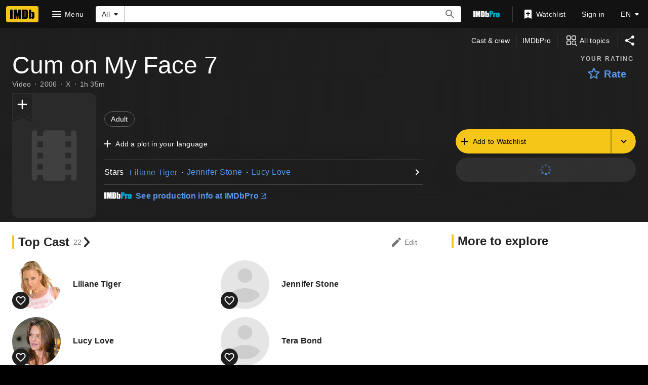

--- FILE ---
content_type: text/javascript
request_url: https://launchpad-wrapper.privacymanager.io/b084a3a4-bd32-4c74-80d9-526580797b0c/launchpad-liveramp.js
body_size: 1052
content:
var launchPad=document.createElement("script"),launchPadConfiguration=(launchPad.async=!0,launchPad.defer=!0,!function(){var o,c,t,a;"function"!=typeof window.__launchpad&&(o=[],c=window,t=c.document,a=c.__launchpad?c.__launchpad.start:function(){},!c.__launchpad)&&function a(){var e,n=!!c.frames.__launchpadLocator;return n||(t.body?((e=t.createElement("iframe")).style.cssText="display:none",e.name="__launchpadLocator",t.body.appendChild(e)):setTimeout(a,5)),!n}()&&(c.__launchpad=function(a,e,n,t){if(!(a=[a,e,n,t]).length)return o;"ping"===a[0]?"function"==typeof a[2]&&a[2]({loaded:!1,apiVersion:"1.0"},!0):o.push(a)},c.__launchpad.commandQueue=o,c.__launchpad.start=a,c.addEventListener("message",function(n){var t="string"==typeof n.data,a={};try{a=t?JSON.parse(n.data):n.data}catch(a){}var o=a.__launchpadCall;o&&c.__launchpad(o.command,o.version,function(a,e){n.source&&(a={__launchpadReturn:{returnValue:a,success:e,callId:o.callId,command:o.command}},t&&(a=JSON.stringify(a)),n.source.postMessage(a,"*"))},o.parameter)},!1))}(),{logging:!1,atsRules:[{id:"5e84d94c-b2ba-4001-9696-789efc3ea5f4",triggers:[{type:"LOAD_EVENT",loadEvent:"DOM_READY"},{type:"PAGE_VIEW",rules:[{attribute:"PAGE_URL",operation:"CONTAINS",value:"imdb.com"}]},{type:"GEO_TARGETING",geoTargeting:{includeSelection:!0,countries:["US"],allStates:!0,showStates:!0,states:["AL","AK","AZ","AR","CA","CO","CT","DE","DC","FL","GA","HI","ID","IL","IN","IA","KS","KY","LA","ME","MD","MA","MI","MN","MS","MO","MT","NE","NV","NH","NJ","NM","NY","NC","ND","OH","OK","OR","PA","RI","SC","SD","TN","TX","UT","VT","VA","WA","WV","WI","WY"]}}],type:"ATS"}],configVersion:2,preload:!0,libraryVersion:"latest",id:"b084a3a4-bd32-4c74-80d9-526580797b0c"}),nodeScript=(/MSIE/.test(navigator.userAgent)&&console.log("Your browser doesn't support LiveRamp's LaunchPad. Please update to a more recent one."),launchPad.src="https://launchpad.privacymanager.io/latest/launchpad.bundle.js",launchPad.onload=function(){window.__launchpad.start(launchPadConfiguration)},launchPad.onerror=function(a){console.log("Script not loaded due to: ",a)},document.getElementsByTagName("script")[0]);nodeScript.parentNode.insertBefore(launchPad,nodeScript);